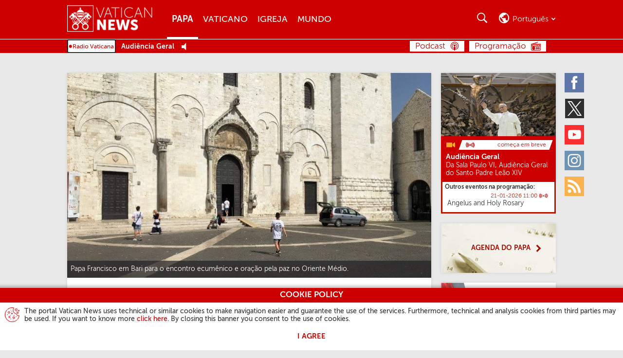

--- FILE ---
content_type: text/html
request_url: http://www.vaticannews.cn/pt/papa/news/2018-07/papa-francisco-bari-paz.html
body_size: 13208
content:
<!DOCTYPE HTML>


<html class="no-js "  lang="pt" >




    
        
        
        <head>
    <meta charset="utf-8">
    <meta name="keywords"  content="Papa Francisco, oração, Oriente Médio, Angelus, encontro, ecumenismo"/>
<link rel="canonical" href="https://www.vaticannews.va/pt/papa/news/2018-07/papa-francisco-bari-paz.html"/>
<meta name="description"  content="Uma iniciativa em favor da paz no Oriente Médio que envolverá lideranças cristã de diversas Confissões. Trata-se do dia de oração que se realizará na ..."/>
<title>Papa em Bari: orações pela paz no Oriente Médio - Vatican News</title>
<meta property="og:type" content="article"/>
<meta property="og:title" content="Papa em Bari: orações pela paz no Oriente Médio - Vatican News"/>
<meta property="og:description" content="Uma iniciativa em favor da paz no Oriente Médio que envolverá lideranças cristã de diversas Confissões. Trata-se do dia de oração que se realizará na ..."/>
<meta property="og:url" content="http://www.vaticannews.cn/pt/papa/news/2018-07/papa-francisco-bari-paz.html"/>
<meta property="og:image" content="http://media.vaticannews.cn/media/content/dam-archive/vaticannews/images-multimedia/2018-07-07-francesco-a-bari/Entrata%20Basilica%20di%20San%20Nicola.JPG/_jcr_content/renditions/cq5dam.thumbnail.cropped.1500.844.jpeg"/>
<meta name="twitter:image" content="http://media.vaticannews.cn/media/content/dam-archive/vaticannews/images-multimedia/2018-07-07-francesco-a-bari/Entrata%20Basilica%20di%20San%20Nicola.JPG/_jcr_content/renditions/cq5dam.thumbnail.cropped.1500.844.jpeg"/>
<meta name="twitter:url" content="http://www.vaticannews.cn/pt/papa/news/2018-07/papa-francisco-bari-paz.html"/>
<meta name="twitter:title" content="Papa em Bari: orações pela paz no Oriente Médio - Vatican News"/>
<meta name="twitter:card" content="summary_large_image"/>
<meta name="twitter:description" content="Uma iniciativa em favor da paz no Oriente Médio que envolverá lideranças cristã de diversas Confissões. Trata-se do dia de oração que se realizará na ..."/>
<meta name="news_keywords"  content="Papa Francisco, oração, Oriente Médio, Angelus, encontro, ecumenismo"/>
<meta name="google"  content="notranslate"/>
<link rel="alternate" type="application/rss+xml" href="https://www.vaticannews.va/pt.rss.xml"/>
<meta http-equiv="X-UA-Compatible" content="IE=edge"><script>
        dataLayer = [];
    </script>

    <script>
                dataLayer.push({'gtmid': 'G-Y58KKS0J38'});
            </script>
        


<script><!-- Google Tag Manager -->
(function(w,d,s,l,i){w[l]=w[l]||[];w[l].push({'gtm.start':
new Date().getTime(),event:'gtm.js'});var f=d.getElementsByTagName(s)[0],
j=d.createElement(s),dl=l!='dataLayer'?'&l='+l:'';j.async=true;j.src=
'https://www.googletagmanager.com/gtm.js?id='+i+dl;f.parentNode.insertBefore(j,f);
})(window,document,'script','dataLayer','GTM-5994DNV');
<!-- End Google Tag Manager --></script>

<link rel="stylesheet" href="/etc/designs/vatican-news/release/library/main.v12.5.9.min.css" type="text/css">
<script src="/etc/designs/vatican-news/release/library/superhead.v12.5.9.min.js"></script><script src="/etc/designs/vatican-news/release/library/head.v12.5.9.min.js" defer onload="SlingUtils.setDispatcher(true);Search.protypeFunctions();VNTemplateUtils.main(&#39;pt&#39;,&#39;pt&#39;,&#39;papa&#39;,&#39;Boletim do dia&#39;);Search.init(&#39;{&#34;notValidCharacters&#34;=&#34;Desculpe, você digitou caracteres inválidos&#34;, &#34;story&#34;=&#34;A história&#34;, &#34;updatedOn&#34;=&#34;Atualizado em&#34;, &#34;note&#34;=&#34;Em Destaque&#34;, &#34;insideVatican&#34;=&#34;Dentro do Vaticano&#34;, &#34;page&#34;=&#34;Página&#34;, &#34;previous&#34;=&#34;Anterior&#34;, &#34;#SistersProject-vnacNoLabel&#34;=&#34;#SistersProject&#34;, &#34;searchResultHeader&#34;=&#34;A pesquisa por &lt;strong>{0}&lt;/strong> produziu &lt;strong>{1} resultados&lt;/strong>&#34;, &#34;fake-news&#34;=&#34;Fake News&#34;, &#34;versoIlSinodo&#34;=&#34;Rumo ao Sínodo&#34;, &#34;emptySearchResult&#34;=&#34;Sinto muito, a pesquisa de &lt;strong>{0}&lt;/strong> não produziu nenhum resultado&#34;, &#34;close&#34;=&#34;Fechar&#34;, &#34;istantaneePerIlCreato&#34;=&#34;Imagens da Criação&#34;, &#34;arteCheConsola&#34;=&#34;Arte que consola&#34;, &#34;prevPrayer&#34;=&#34;Oração anterior&#34;, &#34;noTransmission&#34;=&#34;Nenhuma transmissão no momento.&#34;, &#34;storie-di-speranza&#34;=&#34;Histórias de Esperança&#34;, &#34;back&#34;=&#34;Back&#34;, &#34;next&#34;=&#34;Sucessivo&#34;, &#34;filterFor&#34;=&#34;vn:filterFor&#34;, &#34;filterTheResults&#34;=&#34;Filtra os resultados&#34;, &#34;editorial&#34;=&#34;Editorial&#34;, &#34;forward&#34;=&#34;Avante&#34;, &#34;nextPrayer&#34;=&#34;Oração sucessiva&#34;}&#39;,&#39;facebook,twitter,whatsapp&#39;);VNCookie.showCookieDisclaimer()"></script><link rel="preload" href="/etc/designs/vatican-news/release/library/main/fonts/museosans_cyrl/35EC3A_0_0.woff" as="font" type="font/woff" crossorigin>
<link rel="preload" href="/etc/designs/vatican-news/release/library/main/fonts/museosans_cyrl/35EC3A_1_0.woff" as="font" type="font/woff" crossorigin>
<link rel="preload" href="/etc/designs/vatican-news/release/library/main/fonts/museosans_cyrl/35EC3A_2_0.woff" as="font" type="font/woff" crossorigin>
<link rel="preload" href="/etc/designs/vatican-news/release/library/main/fonts/museosans_cyrl/35EC3A_3_0.woff" as="font" type="font/woff" crossorigin>
<link rel="preload" href="/etc/designs/vatican-news/release/library/main/fonts/museosans_cyrl/35EC3A_4_0.woff" as="font" type="font/woff" crossorigin>
<link rel="preload" href="/etc/designs/vatican-news/release/library/main/fonts/museosans_cyrl/35EC3A_5_0.woff" as="font" type="font/woff" crossorigin>
<script src="/etc/designs/vatican-news/release/library/main.v12.5.9.min.js" defer onload="App.main()"></script><!-- apple touch icon -->
<link rel="apple-touch-icon" sizes="57x57" href="/etc/designs/vatican-news/release/library/main/images/favicons/apple-icon-57x57.png">
<link rel="apple-touch-icon" sizes="60x60" href="/etc/designs/vatican-news/release/library/main/images/favicons/apple-icon-60x60.png">
<link rel="apple-touch-icon" sizes="72x72" href="/etc/designs/vatican-news/release/library/main/images/favicons/apple-icon-72x72.png">
<link rel="apple-touch-icon" sizes="76x76" href="/etc/designs/vatican-news/release/library/main/images/favicons/apple-icon-76x76.png">
<link rel="apple-touch-icon" sizes="114x114" href="/etc/designs/vatican-news/release/library/main/images/favicons/apple-icon-114x114.png">
<link rel="apple-touch-icon" sizes="120x120" href="/etc/designs/vatican-news/release/library/main/images/favicons/apple-icon-120x120.png">
<link rel="apple-touch-icon" sizes="144x144" href="/etc/designs/vatican-news/release/library/main/images/favicons/apple-icon-144x144.png">
<link rel="apple-touch-icon" sizes="152x152" href="/etc/designs/vatican-news/release/library/main/images/favicons/apple-icon-152x152.png">
<link rel="apple-touch-icon" sizes="180x180" href="/etc/designs/vatican-news/release/library/main/images/favicons/apple-icon-180x180.png">

<!-- android icon -->
<link rel="icon" type="image/png" sizes="192x192" href="/etc/designs/vatican-news/release/library/main/images/favicons/android-icon-192x192.png">

<!-- favicon -->
<link rel="icon" type="image/png" sizes="32x32" href="/etc/designs/vatican-news/release/library/main/images/favicons/favicon-32x32.png">
<link rel="icon" type="image/png" sizes="96x96" href="/etc/designs/vatican-news/release/library/main/images/favicons/favicon-96x96.png">
<link rel="icon" type="image/png" sizes="16x16" href="/etc/designs/vatican-news/release/library/main/images/favicons/favicon-16x16.png">

<!-- ms icon -->
<meta name="msapplication-TileColor" content="#ffffff">
<meta name="msapplication-TileImage" content="/etc/designs/vatican-news/release/library/main/images/favicons/ms-icon-144x144.png">
<meta name="theme-color" content="#ffffff">
<meta name="viewport" content="user-scalable=no, width=device-width, initial-scale=1, maximum-scale=1, shrink-to-fit=no">

<meta property="article:published_time" content="2018-07-01T18:22:54.612+02:00" />
<meta property="lectios:image" content="http://media.vaticannews.cn/media/content/dam-archive/vaticannews/images-multimedia/2018-07-07-francesco-a-bari/Entrata%20Basilica%20di%20San%20Nicola.JPG/_jcr_content/renditions/cq5dam.thumbnail.cropped.250.141.jpeg"/>
</head>
        <body class="vatican-news detail">
    <header class="header-main header-main--fixed" id="header-main" data-label-close="Fechar">
    <div class="header-main__container">


        <a class="header-main__logo" href="/pt.html" title="Vatican News" aria-label="Vatican News">
                    <picture>
                        <img src="/etc/designs/vatican-news/release/library/main/images/vatican-news-header-white.png" srcset="/etc/designs/vatican-news/release/library/main/images/vatican-news-header-white_retina.png 2x" alt="Vatican News" title="Vatican News">
                    </picture>
                </a>
            <nav class="header-main__nav">
        <h2>Menu</h2>
        <div class="navBtn">
            <div><span></span><span></span><span></span><span></span></div><span class="label">Menu</span>
        </div>
        <div class="header-main__nav-container">
            <ul class="mainMenu">
            <li>
                            <a href="/pt/papa.html" title="Papa" aria-label="Papa">Papa</a>
                        </li>
                    <li>
                            <a href="/pt/vaticano.html" title="Vaticano" aria-label="Vaticano">Vaticano</a>
                        </li>
                    <li>
                            <a href="/pt/igreja.html" title="Igreja" aria-label="Igreja">Igreja</a>
                        </li>
                    <li>
                            <a href="/pt/mundo.html" title="Mundo" aria-label="Mundo">Mundo</a>
                        </li>
                    </ul>
    <!-- language bar for Mobile -->
            <div class="languageBar__container languageBar__container--mobile" aria-hidden="true" id="mobile-selector">
                <div class="languageBar__heading languageBar__heading--mobile">Selecione sua língua</div>
                <div class="languageBar__collapse">
                    <div class="languageBar__content">
                        <div class="languageInput">
                            <input class="search" id="languageFormMobile" type="search" placeholder="Digite seu idioma">
                        </div>
                        <button class="languageButton" type="submit" disabled="" title="Busca" aria-label="Busca">Busca</button>
                    </div>
                    <ul class="languageBar__list list">
    <li class='languageBar__item '>
                <a class="lang" data-lang="en" href="/en.html" data-label="english" title="english" aria-label="english">English</a>
                    </li>

            <li class='languageBar__item '>
                <a class="lang" data-lang="it" href="/it.html" data-label="italiano" title="italiano" aria-label="italiano">Italiano</a>
                    <div class="lang-transl">
                        (Italian)
                    </div>
                </li>

            <li class='languageBar__item '>
                <a class="lang" data-lang="fr" href="/fr.html" data-label="français" title="français" aria-label="français">Français</a>
                    <div class="lang-transl">
                        (French)
                    </div>
                </li>

            <li class='languageBar__item '>
                <a class="lang" data-lang="de" href="/de.html" data-label="deutsch" title="deutsch" aria-label="deutsch">Deutsch</a>
                    <div class="lang-transl">
                        (German)
                    </div>
                </li>

            <li class='languageBar__item '>
                <a class="lang" data-lang="es" href="/es.html" data-label="español" title="español" aria-label="español">Español</a>
                    <div class="lang-transl">
                        (Spanish)
                    </div>
                </li>

            <li class='languageBar__item selected'>
                <span class="lang" data-lang="pt" data-label="português" title="português" aria-label="português">Português</span>
                    <div class="lang-transl">
                        (Portuguese)
                    </div>
                </li>

            <li class='languageBar__item '>
                <a class="lang" data-lang="pl" href="/pl.html" data-label="polski" title="polski" aria-label="polski">Polski</a>
                    <div class="lang-transl">
                        (Polish)
                    </div>
                </li>

            <li class='languageBar__item '>
                <a class="lang" data-lang="ar" href="/ar.html" data-label="العربية" title="العربية" aria-label="العربية">العربية</a>
                    <div class="lang-transl">
                        (Arabic)
                    </div>
                </li>

            <li class='languageBar__item '>
                <a class="lang" data-lang="hy" href="/hy.html" data-label="Հայերէն" title="Հայերէն" aria-label="Հայերէն">Հայերէն</a>
                    <div class="lang-transl">
                        (Armenian)
                    </div>
                </li>

            <li class='languageBar__item '>
                <a class="lang" data-lang="az" href="/az.html" data-label="azərbaycan" title="azərbaycan" aria-label="azərbaycan">Azərbaycan</a>
                    <div class="lang-transl">
                        (Azerbaijani)
                    </div>
                </li>

            <li class='languageBar__item '>
                <a class="lang" data-lang="be" href="/be.html" data-label="Беларуская" title="Беларуская" aria-label="Беларуская">Беларуская</a>
                    <div class="lang-transl">
                        (Belarusian)
                    </div>
                </li>

            <li class='languageBar__item '>
                <a class="lang" data-lang="bg" href="/bg.html" data-label="български" title="български" aria-label="български">Български</a>
                    <div class="lang-transl">
                        (Bulgarian)
                    </div>
                </li>

            <li class='languageBar__item '>
                <a class="lang" data-lang="cs" href="/cs.html" data-label="čeština" title="čeština" aria-label="čeština">Čeština</a>
                    <div class="lang-transl">
                        (Czech)
                    </div>
                </li>

            <li class='languageBar__item '>
                <a class="lang" data-lang="eo" href="/eo.html" data-label="esperanto" title="esperanto" aria-label="esperanto">Esperanto</a>
                    </li>

            <li class='languageBar__item '>
                <a class="lang" data-lang="iw" href="/he.html" data-label="עברית" title="עברית" aria-label="עברית">עברית</a>
                    <div class="lang-transl">
                        (Hebrew)
                    </div>
                </li>

            <li class='languageBar__item '>
                <a class="lang" data-lang="hr" href="/hr.html" data-label="hrvatski" title="hrvatski" aria-label="hrvatski">Hrvatski</a>
                    <div class="lang-transl">
                        (Croatian)
                    </div>
                </li>

            <li class='languageBar__item '>
                <a class="lang" data-lang="hu" href="/hu.html" data-label="magyar" title="magyar" aria-label="magyar">Magyar</a>
                    <div class="lang-transl">
                        (Hungarian)
                    </div>
                </li>

            <li class='languageBar__item '>
                <a class="lang" data-lang="ln" href="/ln.html" data-label="lingála" title="lingála" aria-label="lingála">Lingála</a>
                    <div class="lang-transl">
                        (Lingala)
                    </div>
                </li>

            <li class='languageBar__item '>
                <a class="lang" data-lang="lt" href="/lt.html" data-label="lietuvių" title="lietuvių" aria-label="lietuvių">Lietuvių</a>
                    <div class="lang-transl">
                        (Lithuanian)
                    </div>
                </li>

            <li class='languageBar__item '>
                <a class="lang" data-lang="lv" href="/lv.html" data-label="latviešu" title="latviešu" aria-label="latviešu">Latviešu</a>
                    <div class="lang-transl">
                        (Latvian)
                    </div>
                </li>

            <li class='languageBar__item '>
                <a class="lang" data-lang="mk" href="/mk.html" data-label="македонски" title="македонски" aria-label="македонски">Македонски</a>
                    <div class="lang-transl">
                        (Macedonian)
                    </div>
                </li>

            <li class='languageBar__item '>
                <a class="lang" data-lang="mn" href="/mn.html" data-label="Монгол" title="Монгол" aria-label="Монгол">Монгол</a>
                    <div class="lang-transl">
                        (Mongolian)
                    </div>
                </li>

            <li class='languageBar__item '>
                <a class="lang" data-lang="ro" href="/ro.html" data-label="română" title="română" aria-label="română">Română</a>
                    <div class="lang-transl">
                        (Romanian)
                    </div>
                </li>

            <li class='languageBar__item '>
                <a class="lang" data-lang="sq" href="/sq.html" data-label="shqip" title="shqip" aria-label="shqip">Shqip</a>
                    <div class="lang-transl">
                        (Albanian)
                    </div>
                </li>

            <li class='languageBar__item '>
                <a class="lang" data-lang="sk" href="/sk.html" data-label="slovenčina" title="slovenčina" aria-label="slovenčina">Slovenčina</a>
                    <div class="lang-transl">
                        (Slovak)
                    </div>
                </li>

            <li class='languageBar__item '>
                <a class="lang" data-lang="sl" href="/sl.html" data-label="slovenščina" title="slovenščina" aria-label="slovenščina">Slovenščina</a>
                    <div class="lang-transl">
                        (Slovenian)
                    </div>
                </li>

            <li class='languageBar__item '>
                <a class="lang" data-lang="sv" href="/sv.html" data-label="svenska" title="svenska" aria-label="svenska">Svenska</a>
                    <div class="lang-transl">
                        (Swedish)
                    </div>
                </li>

            <li class='languageBar__item '>
                <a class="lang" data-lang="ru" href="/ru.html" data-label="русский" title="русский" aria-label="русский">Русский</a>
                    <div class="lang-transl">
                        (Russian)
                    </div>
                </li>

            <li class='languageBar__item '>
                <a class="lang" data-lang="uk" href="/uk.html" data-label="українська" title="українська" aria-label="українська">Українська</a>
                    <div class="lang-transl">
                        (Ukrainian)
                    </div>
                </li>

            <li class='languageBar__item '>
                <a class="lang" data-lang="hi" href="/hi.html" data-label="हिन्दी" title="हिन्दी" aria-label="हिन्दी">हिन्दी</a>
                    <div class="lang-transl">
                        (Hindi)
                    </div>
                </li>

            <li class='languageBar__item '>
                <a class="lang" data-lang="ml" href="/ml.html" data-label="മലയാളം" title="മലയാളം" aria-label="മലയാളം">മലയാളം</a>
                    <div class="lang-transl">
                        (Malayalam)
                    </div>
                </li>

            <li class='languageBar__item '>
                <a class="lang" data-lang="ta" href="/ta.html" data-label="தமிழ்" title="தமிழ்" aria-label="தமிழ்">தமிழ்</a>
                    <div class="lang-transl">
                        (Tamil)
                    </div>
                </li>

            <li class='languageBar__item '>
                <a class="lang" data-lang="kn" href="/kn.html" data-label="ಕನ್ನಡ" title="ಕನ್ನಡ" aria-label="ಕನ್ನಡ">ಕನ್ನಡ</a>
                    <div class="lang-transl">
                        (Kannada)
                    </div>
                </li>

            <li class='languageBar__item '>
                <a class="lang" data-lang="vi" href="/vi.html" data-label="tiếng việt" title="tiếng việt" aria-label="tiếng việt">Tiếng việt</a>
                    <div class="lang-transl">
                        (Vietnamese)
                    </div>
                </li>

            <li class='languageBar__item '>
                <a class="lang" data-lang="ja" href="/ja.html" data-label="日本語" title="日本語" aria-label="日本語">日本語</a>
                    <div class="lang-transl">
                        (Japanese)
                    </div>
                </li>

            <li class='languageBar__item '>
                <a class="lang" data-lang="ko" href="/ko.html" data-label="한국어" title="한국어" aria-label="한국어">한국어</a>
                    <div class="lang-transl">
                        (Korean)
                    </div>
                </li>

            <li class='languageBar__item '>
                <a class="lang" data-lang="zh_tw" href="/zht.html" data-label="繁體中文" title="繁體中文" aria-label="繁體中文">繁體中文</a>
                    <div class="lang-transl">
                        (Traditional Chinese)
                    </div>
                </li>

            <li class='languageBar__item '>
                <a class="lang" data-lang="zh_cn" href="/zh.html" data-label="简体中文" title="简体中文" aria-label="简体中文">简体中文</a>
                    <div class="lang-transl">
                        (Simplified Chinese)
                    </div>
                </li>

            </ul>

<div class="afSectionMenu">
        <a href="/africa.html" title="Africa" aria-label="Africa"></a>
    </div>
    <div class="subAfSectionMenu"><hr></div>
    <ul class="languageBar__list list list-af">
        <li class='languageBar__item'>
                    <a class="lang" data-lang="en" href="/en/africa.html" data-label="English Africa" title="English Africa" aria-label="English Africa">English Africa</a>
                        </li>
            <li class='languageBar__item'>
                    <a class="lang" data-lang="fr" href="/fr/afrique.html" data-label="Français Afrique" title="Français Afrique" aria-label="Français Afrique">Français Afrique</a>
                        </li>
            <li class='languageBar__item'>
                    <a class="lang" data-lang="pt" href="/pt/africa.html" data-label="Português África" title="Português África" aria-label="Português África">Português África</a>
                        </li>
            <li class='languageBar__item'>
                    <a class="lang" data-lang="sw" href="/sw.html" data-label="Kiswahili" title="Kiswahili" aria-label="Kiswahili">Kiswahili</a>
                        <div class="lang-transl">
                            (Swahili)
                        </div>
                    </li>
            <li class='languageBar__item'>
                    <a class="lang" data-lang="am_et" href="/am.html" data-label="አማርኛ" title="አማርኛ" aria-label="አማርኛ">አማርኛ</a>
                        <div class="lang-transl">
                            (Amharic)
                        </div>
                    </li>
            <li class='languageBar__item'>
                    <a class="lang" data-lang="ti_er" href="/ti.html" data-label="ትግርኛ" title="ትግርኛ" aria-label="ትግርኛ">ትግርኛ</a>
                        <div class="lang-transl">
                            (Tigrinya)
                        </div>
                    </li>
            <li class='languageBar__item'>
                    <a class="lang" data-lang="so" href="/so.html" data-label="soomaali" title="soomaali" aria-label="soomaali">Soomaali</a>
                        <div class="lang-transl">
                            (Somali)
                        </div>
                    </li>
            </ul>
</div>
            </div>

            <ul class="socialMenu">
    <li class="facebook">
            <a href="https://www.facebook.com/vaticannews.pt/?brand_redir=DISABLE" target="_blank" title="Facebook" aria-label="Facebook">
                <span>Facebook</span>
            </a>
        </li>
    <li class="twitter">
            <a href="https://x.com/vaticannews_pt" target="_blank" title="Twitter" aria-label="Twitter">
                <span>Twitter</span>
            </a>
        </li>
    <li class="youtube">
            <a href="https://www.youtube.com/c/VaticanNewsPT" target="_blank" title="Youtube" aria-label="Youtube">
                <span>Youtube</span>
            </a>
        </li>
    <li class="instagram">
            <a href="https://www.instagram.com/vaticannewspt/" target="_blank" title="Instagram" aria-label="Instagram">
                <span>Instagram</span>
            </a>
        </li>
    <li class="rss">
            <a rel="alternate" type="application/rss+xml" href="http://www.vaticannews.cn/pt.rss.xml" target="_blank" title="Rss" aria-label="Rss">
                <span>Rss</span>
            </a>
        </li>
    </ul></div>
    </nav>
    <div class="header-main__utility">

        <!-- section for seach -->
        <section class="searchBar">
            <h2>Busca</h2>
            <div class="navBtn">
                <div></div><span class="label">Busca</span>
            </div>

            <div class="searchBar__container" aria-hidden="true">
                <div class="searchInput">
                    <input type="search" placeholder="Busca.." minlength="2" maxlength="200">
                </div>
                <div class="searchFilter">
                    <div class="dateSelector">
                        <input id="searchFrom" type="text" data-calendar="{&quot;range&quot;: true, &quot;rangeTo&quot;: &quot;#searchTo&quot;, &quot;textDateFormat&quot;: &quot;DD/MM/YYYY&quot;}">
                        <input id="searchTo" type="text" data-calendar="{&quot;range&quot;: true, &quot;rangeFrom&quot;: &quot;#searchFrom&quot;, &quot;textDateFormat&quot;: &quot;DD/MM/YYYY&quot;}">De<span id="searchFrom-text">[Data]</span>no<span id="searchTo-text">[Data]</span>
                    </div>
                    <div>Busca<label class="formSelectContainer">
                            <select id="searchIn">
                                <option value="all">Todas as palavras</option>
                                <option value="exact">Frase exata</option>
                                <option value="one">Pelo menos uma</option>
                            </select>
                        </label>
                    </div>
                    <div>Classifica por<label class="formSelectContainer">
                            <select id="sortBy">
                                <option value="latest">Mais recente</option>
                                <option value="older">Mais antigo</option>
                            </select>
                        </label>
                    </div>
                    <div>Procure em<label class="formSelectContainer">
                            <select id="searchInWhere">
                                <option value="all" selected>All</option>
                                <option value="podcast">Podcast</option>
                                </select>
                        </label>
                    </div>
                    <div class="lastItem">
                        <button type="submit" disabled="" title="Busca" aria-label="Busca">
                            Busca</button>
                    </div>
                </div>
            </div>
        </section>

        <!-- language bar for Desktop -->
        <section class="languageBar languageBar--desktop">
            <h2>Busca</h2>
            <div class="navBtn">
                <div></div><span class="current-language">pt</span><span class="current-language current-language-extended">português</span>
            </div>
            <div class="languageBar__container" aria-hidden="true" id="language-selector">
                <div class="languageBar__heading">Selecione sua língua</div>
                <div class="languageBar__content">
                    <div class="languageInput">
                        <input class="search" id="languageForm" type="search" placeholder="Digite ou selecione seu idioma">
                    </div>
                    <button class="languageButton" type="submit" disabled="" title="Busca" aria-label="Busca">Busca</button>
                </div>

                <ul class="languageBar__list list">
    <li class='languageBar__item '>
                <a class="lang" data-lang="en" href="/en.html" data-label="english" title="english" aria-label="english">English</a>
                    </li>

            <li class='languageBar__item '>
                <a class="lang" data-lang="it" href="/it.html" data-label="italiano" title="italiano" aria-label="italiano">Italiano</a>
                    <div class="lang-transl">
                        (Italian)
                    </div>
                </li>

            <li class='languageBar__item '>
                <a class="lang" data-lang="fr" href="/fr.html" data-label="français" title="français" aria-label="français">Français</a>
                    <div class="lang-transl">
                        (French)
                    </div>
                </li>

            <li class='languageBar__item '>
                <a class="lang" data-lang="de" href="/de.html" data-label="deutsch" title="deutsch" aria-label="deutsch">Deutsch</a>
                    <div class="lang-transl">
                        (German)
                    </div>
                </li>

            <li class='languageBar__item '>
                <a class="lang" data-lang="es" href="/es.html" data-label="español" title="español" aria-label="español">Español</a>
                    <div class="lang-transl">
                        (Spanish)
                    </div>
                </li>

            <li class='languageBar__item selected'>
                <span class="lang" data-lang="pt" data-label="português" title="português" aria-label="português">Português</span>
                    <div class="lang-transl">
                        (Portuguese)
                    </div>
                </li>

            <li class='languageBar__item '>
                <a class="lang" data-lang="pl" href="/pl.html" data-label="polski" title="polski" aria-label="polski">Polski</a>
                    <div class="lang-transl">
                        (Polish)
                    </div>
                </li>

            <li class='languageBar__item '>
                <a class="lang" data-lang="ar" href="/ar.html" data-label="العربية" title="العربية" aria-label="العربية">العربية</a>
                    <div class="lang-transl">
                        (Arabic)
                    </div>
                </li>

            <li class='languageBar__item '>
                <a class="lang" data-lang="hy" href="/hy.html" data-label="Հայերէն" title="Հայերէն" aria-label="Հայերէն">Հայերէն</a>
                    <div class="lang-transl">
                        (Armenian)
                    </div>
                </li>

            <li class='languageBar__item '>
                <a class="lang" data-lang="az" href="/az.html" data-label="azərbaycan" title="azərbaycan" aria-label="azərbaycan">Azərbaycan</a>
                    <div class="lang-transl">
                        (Azerbaijani)
                    </div>
                </li>

            <li class='languageBar__item '>
                <a class="lang" data-lang="be" href="/be.html" data-label="Беларуская" title="Беларуская" aria-label="Беларуская">Беларуская</a>
                    <div class="lang-transl">
                        (Belarusian)
                    </div>
                </li>

            <li class='languageBar__item '>
                <a class="lang" data-lang="bg" href="/bg.html" data-label="български" title="български" aria-label="български">Български</a>
                    <div class="lang-transl">
                        (Bulgarian)
                    </div>
                </li>

            <li class='languageBar__item '>
                <a class="lang" data-lang="cs" href="/cs.html" data-label="čeština" title="čeština" aria-label="čeština">Čeština</a>
                    <div class="lang-transl">
                        (Czech)
                    </div>
                </li>

            <li class='languageBar__item '>
                <a class="lang" data-lang="eo" href="/eo.html" data-label="esperanto" title="esperanto" aria-label="esperanto">Esperanto</a>
                    </li>

            <li class='languageBar__item '>
                <a class="lang" data-lang="iw" href="/he.html" data-label="עברית" title="עברית" aria-label="עברית">עברית</a>
                    <div class="lang-transl">
                        (Hebrew)
                    </div>
                </li>

            <li class='languageBar__item '>
                <a class="lang" data-lang="hr" href="/hr.html" data-label="hrvatski" title="hrvatski" aria-label="hrvatski">Hrvatski</a>
                    <div class="lang-transl">
                        (Croatian)
                    </div>
                </li>

            <li class='languageBar__item '>
                <a class="lang" data-lang="hu" href="/hu.html" data-label="magyar" title="magyar" aria-label="magyar">Magyar</a>
                    <div class="lang-transl">
                        (Hungarian)
                    </div>
                </li>

            <li class='languageBar__item '>
                <a class="lang" data-lang="ln" href="/ln.html" data-label="lingála" title="lingála" aria-label="lingála">Lingála</a>
                    <div class="lang-transl">
                        (Lingala)
                    </div>
                </li>

            <li class='languageBar__item '>
                <a class="lang" data-lang="lt" href="/lt.html" data-label="lietuvių" title="lietuvių" aria-label="lietuvių">Lietuvių</a>
                    <div class="lang-transl">
                        (Lithuanian)
                    </div>
                </li>

            <li class='languageBar__item '>
                <a class="lang" data-lang="lv" href="/lv.html" data-label="latviešu" title="latviešu" aria-label="latviešu">Latviešu</a>
                    <div class="lang-transl">
                        (Latvian)
                    </div>
                </li>

            <li class='languageBar__item '>
                <a class="lang" data-lang="mk" href="/mk.html" data-label="македонски" title="македонски" aria-label="македонски">Македонски</a>
                    <div class="lang-transl">
                        (Macedonian)
                    </div>
                </li>

            <li class='languageBar__item '>
                <a class="lang" data-lang="mn" href="/mn.html" data-label="Монгол" title="Монгол" aria-label="Монгол">Монгол</a>
                    <div class="lang-transl">
                        (Mongolian)
                    </div>
                </li>

            <li class='languageBar__item '>
                <a class="lang" data-lang="ro" href="/ro.html" data-label="română" title="română" aria-label="română">Română</a>
                    <div class="lang-transl">
                        (Romanian)
                    </div>
                </li>

            <li class='languageBar__item '>
                <a class="lang" data-lang="sq" href="/sq.html" data-label="shqip" title="shqip" aria-label="shqip">Shqip</a>
                    <div class="lang-transl">
                        (Albanian)
                    </div>
                </li>

            <li class='languageBar__item '>
                <a class="lang" data-lang="sk" href="/sk.html" data-label="slovenčina" title="slovenčina" aria-label="slovenčina">Slovenčina</a>
                    <div class="lang-transl">
                        (Slovak)
                    </div>
                </li>

            <li class='languageBar__item '>
                <a class="lang" data-lang="sl" href="/sl.html" data-label="slovenščina" title="slovenščina" aria-label="slovenščina">Slovenščina</a>
                    <div class="lang-transl">
                        (Slovenian)
                    </div>
                </li>

            <li class='languageBar__item '>
                <a class="lang" data-lang="sv" href="/sv.html" data-label="svenska" title="svenska" aria-label="svenska">Svenska</a>
                    <div class="lang-transl">
                        (Swedish)
                    </div>
                </li>

            <li class='languageBar__item '>
                <a class="lang" data-lang="ru" href="/ru.html" data-label="русский" title="русский" aria-label="русский">Русский</a>
                    <div class="lang-transl">
                        (Russian)
                    </div>
                </li>

            <li class='languageBar__item '>
                <a class="lang" data-lang="uk" href="/uk.html" data-label="українська" title="українська" aria-label="українська">Українська</a>
                    <div class="lang-transl">
                        (Ukrainian)
                    </div>
                </li>

            <li class='languageBar__item '>
                <a class="lang" data-lang="hi" href="/hi.html" data-label="हिन्दी" title="हिन्दी" aria-label="हिन्दी">हिन्दी</a>
                    <div class="lang-transl">
                        (Hindi)
                    </div>
                </li>

            <li class='languageBar__item '>
                <a class="lang" data-lang="ml" href="/ml.html" data-label="മലയാളം" title="മലയാളം" aria-label="മലയാളം">മലയാളം</a>
                    <div class="lang-transl">
                        (Malayalam)
                    </div>
                </li>

            <li class='languageBar__item '>
                <a class="lang" data-lang="ta" href="/ta.html" data-label="தமிழ்" title="தமிழ்" aria-label="தமிழ்">தமிழ்</a>
                    <div class="lang-transl">
                        (Tamil)
                    </div>
                </li>

            <li class='languageBar__item '>
                <a class="lang" data-lang="kn" href="/kn.html" data-label="ಕನ್ನಡ" title="ಕನ್ನಡ" aria-label="ಕನ್ನಡ">ಕನ್ನಡ</a>
                    <div class="lang-transl">
                        (Kannada)
                    </div>
                </li>

            <li class='languageBar__item '>
                <a class="lang" data-lang="vi" href="/vi.html" data-label="tiếng việt" title="tiếng việt" aria-label="tiếng việt">Tiếng việt</a>
                    <div class="lang-transl">
                        (Vietnamese)
                    </div>
                </li>

            <li class='languageBar__item '>
                <a class="lang" data-lang="ja" href="/ja.html" data-label="日本語" title="日本語" aria-label="日本語">日本語</a>
                    <div class="lang-transl">
                        (Japanese)
                    </div>
                </li>

            <li class='languageBar__item '>
                <a class="lang" data-lang="ko" href="/ko.html" data-label="한국어" title="한국어" aria-label="한국어">한국어</a>
                    <div class="lang-transl">
                        (Korean)
                    </div>
                </li>

            <li class='languageBar__item '>
                <a class="lang" data-lang="zh_tw" href="/zht.html" data-label="繁體中文" title="繁體中文" aria-label="繁體中文">繁體中文</a>
                    <div class="lang-transl">
                        (Traditional Chinese)
                    </div>
                </li>

            <li class='languageBar__item '>
                <a class="lang" data-lang="zh_cn" href="/zh.html" data-label="简体中文" title="简体中文" aria-label="简体中文">简体中文</a>
                    <div class="lang-transl">
                        (Simplified Chinese)
                    </div>
                </li>

            </ul>

<div class="afSectionMenu">
        <a href="/africa.html" title="Africa" aria-label="Africa"></a>
    </div>
    <div class="subAfSectionMenu"><hr></div>
    <ul class="languageBar__list list list-af">
        <li class='languageBar__item'>
                    <a class="lang" data-lang="en" href="/en/africa.html" data-label="English Africa" title="English Africa" aria-label="English Africa">English Africa</a>
                        </li>
            <li class='languageBar__item'>
                    <a class="lang" data-lang="fr" href="/fr/afrique.html" data-label="Français Afrique" title="Français Afrique" aria-label="Français Afrique">Français Afrique</a>
                        </li>
            <li class='languageBar__item'>
                    <a class="lang" data-lang="pt" href="/pt/africa.html" data-label="Português África" title="Português África" aria-label="Português África">Português África</a>
                        </li>
            <li class='languageBar__item'>
                    <a class="lang" data-lang="sw" href="/sw.html" data-label="Kiswahili" title="Kiswahili" aria-label="Kiswahili">Kiswahili</a>
                        <div class="lang-transl">
                            (Swahili)
                        </div>
                    </li>
            <li class='languageBar__item'>
                    <a class="lang" data-lang="am_et" href="/am.html" data-label="አማርኛ" title="አማርኛ" aria-label="አማርኛ">አማርኛ</a>
                        <div class="lang-transl">
                            (Amharic)
                        </div>
                    </li>
            <li class='languageBar__item'>
                    <a class="lang" data-lang="ti_er" href="/ti.html" data-label="ትግርኛ" title="ትግርኛ" aria-label="ትግርኛ">ትግርኛ</a>
                        <div class="lang-transl">
                            (Tigrinya)
                        </div>
                    </li>
            <li class='languageBar__item'>
                    <a class="lang" data-lang="so" href="/so.html" data-label="soomaali" title="soomaali" aria-label="soomaali">Soomaali</a>
                        <div class="lang-transl">
                            (Somali)
                        </div>
                    </li>
            </ul>
</div>
        </section>

    </div>
    <div hidden class="vncookie-container layout_bottom" data-version="1_0_0" id="cookiePolicyPopupHTML">
        <div class="vncookie-head">Cookie Policy</div>
        <div class="vncookie-body">
            <i class="vncookie-icon"></i>
            The portal Vatican News uses technical or similar cookies to make navigation easier and guarantee the use of the services. Furthermore, technical and analysis cookies from third parties may be used. If you want to know more <a id='clickHere' href='/pt/cookie-policy.html'>click here</a>. By closing this banner you consent to the use of cookies.</div>
        <div class="vncookie-buttons">
            <span class="vncookie-button vncookie-button_1" id="cookieAccept">I AGREE</span>
            </div>
    </div>

</div>
</header>

<div class="RCS radio__row hidden transition live">

            <div class="radio__row--content">
                    <div class="radio__row--title">
                        <span class="rv long-rv live" goto-onair="/content/vaticannews/pt/epg.html#onair"></span>
                        <span class="rv short-rv"></span>

                        <span class="time_start"></span>
                            <div class="program programDiv"><div class="programtitle">Audiência Geral</div></div>
                            <button class="radio__feed mute" id="radio-url" title="Play Pause Web Radio" aria-label="Play Pause Web Radio"></button>

                        <div id="bars" class="hidden">
                            <div class="bar"></div>
                            <div class="bar"></div>
                            <div class="bar"></div>
                            <div class="bar"></div>
                            <div class="bar"></div>
                        </div>


                        <a class="schedulesLink radio-row-link-icon" href="/pt/epg.html#schedules">Programação</a>
                                <a class="podcastLink radio-row-link-icon" href="/pt/podcast.html">Podcast</a>
                                </div>
                    <audio id="radio-audioPlayer" preload="metadata">
                        <source id="radio-audioPlayer-source">
                    </audio>
                        </div>
            </div>
            <script>
                document.addEventListener("DOMContentLoaded", function() {
                    RCSRadioRow.init(true,'pt')
                });
            </script>
        <div class="container" id="main-container">
    <main class="content">
        <div class="content__inner content__inner--hasSidebar">

    <article class="article ">
        <figure class="article__image">
            <picture>
                <source media="(min-width: 1024px)" srcset="[data-uri]" data-original-set="http://media.vaticannews.cn/media/content/dam-archive/vaticannews/images-multimedia/2018-07-07-francesco-a-bari/Entrata%20Basilica%20di%20San%20Nicola.JPG/_jcr_content/renditions/cq5dam.thumbnail.cropped.1500.844.jpeg 2x, http://media.vaticannews.cn/media/content/dam-archive/vaticannews/images-multimedia/2018-07-07-francesco-a-bari/Entrata%20Basilica%20di%20San%20Nicola.JPG/_jcr_content/renditions/cq5dam.thumbnail.cropped.750.422.jpeg 1x">
                <source media="(min-width: 768px)" srcset="[data-uri]" data-original-set="http://media.vaticannews.cn/media/content/dam-archive/vaticannews/images-multimedia/2018-07-07-francesco-a-bari/Entrata%20Basilica%20di%20San%20Nicola.JPG/_jcr_content/renditions/cq5dam.thumbnail.cropped.1000.563.jpeg 2x, http://media.vaticannews.cn/media/content/dam-archive/vaticannews/images-multimedia/2018-07-07-francesco-a-bari/Entrata%20Basilica%20di%20San%20Nicola.JPG/_jcr_content/renditions/cq5dam.thumbnail.cropped.500.281.jpeg 1x">
                <source srcset="[data-uri]" data-original-set="http://media.vaticannews.cn/media/content/dam-archive/vaticannews/images-multimedia/2018-07-07-francesco-a-bari/Entrata%20Basilica%20di%20San%20Nicola.JPG/_jcr_content/renditions/cq5dam.thumbnail.cropped.500.281.jpeg">
                <img src="[data-uri]" data-original="http://media.vaticannews.cn/media/content/dam-archive/vaticannews/images-multimedia/2018-07-07-francesco-a-bari/Entrata%20Basilica%20di%20San%20Nicola.JPG/_jcr_content/renditions/cq5dam.thumbnail.cropped.750.422.jpeg" title=" Papa Francisco em Bari para o encontro ecumênico e oração pela paz no Oriente Médio." alt=" Papa Francisco em Bari para o encontro ecumênico e oração pela paz no Oriente Médio." class="cq-dd-image">
            </picture>
            <noscript>
                <img src="http://media.vaticannews.cn/media/content/dam-archive/vaticannews/images-multimedia/2018-07-07-francesco-a-bari/Entrata%20Basilica%20di%20San%20Nicola.JPG/_jcr_content/renditions/cq5dam.thumbnail.cropped.750.422.jpeg" title=" Papa Francisco em Bari para o encontro ecumênico e oração pela paz no Oriente Médio." alt=" Papa Francisco em Bari para o encontro ecumênico e oração pela paz no Oriente Médio.">
            </noscript>
            <span class="didascalia_img">Papa Francisco em Bari para o encontro ecumênico e oração pela paz no Oriente Médio.&nbsp;</span>
            </figure>
        <div class="article__meta audioInside"  data-mediaType="" >
            <div class="article-category">
    Papa</div>

<ul class="article-tag">
            <li>
                        <a href="/pt/taglist.chiesa-e-religioni.Papa.papa-francesco.html" title='TagList for "Papa Francisco"' aria-label='TagList for "Papa Francisco"'>
                            <span>Papa Francisco</span>
                        </a>
                    </li>
                <li>
                        <a href="/pt/taglist.chiesa-e-religioni.Papa.angelus.html" title='TagList for "Angelus"' aria-label='TagList for "Angelus"'>
                            <span>Angelus</span>
                        </a>
                    </li>
                <li>
                        <a href="/pt/taglist.paesi-e-luoghi.Asia.Medio-Oriente.html" title='TagList for "Oriente Médio"' aria-label='TagList for "Oriente Médio"'>
                            <span>Oriente Médio</span>
                        </a>
                    </li>
                <li>
                        <a href="/pt/taglist.chiesa-e-religioni.Preghiera.html" title='TagList for "Oração"' aria-label='TagList for "Oração"'>
                            <span>oração</span>
                        </a>
                    </li>
                <li>
                        <a href="/pt/taglist.chiesa-e-religioni.Papa.incontro.html" title='TagList for "Encontro"' aria-label='TagList for "Encontro"'>
                            <span>encontro</span>
                        </a>
                    </li>
                <li>
                        <a href="/pt/taglist.chiesa-e-religioni.ecumenismo.html" title='TagList for "Ecumenismo"' aria-label='TagList for "Ecumenismo"'>
                            <span>ecumenismo</span>
                        </a>
                    </li>
                </ul>
        </div>

        <h1 class="article__title">Papa em Bari: orações pela paz no Oriente Médio</h1>
        <div class="article__subTitle">Uma iniciativa em favor da paz no Oriente Médio que envolverá lideranças cristã de diversas Confissões. Trata-se do dia de oração que se realizará na cidade italiana de Bari neste sábado.</div>
        <div class="title__separator"></div>

        <div class="article__text">
            <p><b>Jackson Erpen - Cidade do Vaticano</b></p> 
<p>Rezar pela paz no Oriente M&eacute;dio junto com l&iacute;deres de outras Confiss&otilde;es crist&atilde;s. Este &eacute; o objetivo da viagem que o Papa Francisco far&aacute; a Bari neste s&aacute;bado 7 de julho.</p> 
<p>“<i>No pr&oacute;ximo s&aacute;bado irei a Bari, junto a muitos l&iacute;deres de Igrejas e comunidades crist&atilde;s do Oriente M&eacute;dio. Vamos viver um dia de ora&ccedil;&atilde;o e reflex&atilde;o sobre a situa&ccedil;&atilde;o sempre dram&aacute;tica daquela regi&atilde;o, onde tantos de nossos irm&atilde;os e irm&atilde;s na f&eacute; continuam a sofrer, e vamos implorar a uma s&oacute; voz: &quot;A paz esteja convosco&quot;. Pe&ccedil;o a todos que acompanhem esta peregrina&ccedil;&atilde;o de paz e uni&atilde;o com a ora&ccedil;&atilde;o”.</i></p> 
<div>
 <aside class="article__readmore">
  <div class="teaser--labelEvidence teaser teaser--type-article ">
   <article>
    <div class="teaser__labelWrapper">
     <div class="teaser__label">
      <span>Leia tamb&eacute;m</span>
     </div>
    </div>
    <div class="teaser__contentWrapper">
     <a href="/pt/vaticano/news/2018-06/dia-de-oracao-pela-paz-oriente-medio-bari-papa-francisco-parolin.html" title="Iniciativa de rezar pela paz no Oriente M&eacute;dio parte do Papa, diz Parolin">
      <figure class="teaser__image">
       <picture>
        <source media="(min-width: 768px)" data-original-set="http://media.vaticannews.cn/media/content/dam-archive/vaticannews/agenzie/images/ansa/2018/04/01/14/syrian-christians-celebrate-easter-in-damascu-1522585692781.jpg/_jcr_content/renditions/cq5dam.thumbnail.cropped.500.281.jpeg">
        <source media="(min-width: 340px)" data-original-set="http://media.vaticannews.cn/media/content/dam-archive/vaticannews/agenzie/images/ansa/2018/04/01/14/syrian-christians-celebrate-easter-in-damascu-1522585692781.jpg/_jcr_content/renditions/cq5dam.thumbnail.cropped.500.281.jpeg">
        <source data-original-set="http://media.vaticannews.cn/media/content/dam-archive/vaticannews/agenzie/images/ansa/2018/04/01/14/syrian-christians-celebrate-easter-in-damascu-1522585692781.jpg/_jcr_content/renditions/cq5dam.thumbnail.cropped.500.281.jpeg">
        <img src="[data-uri]" data-original="http://media.vaticannews.cn/media/content/dam-archive/vaticannews/agenzie/images/ansa/2018/04/01/14/syrian-christians-celebrate-easter-in-damascu-1522585692781.jpg/_jcr_content/renditions/cq5dam.thumbnail.cropped.500.281.jpeg" alt="Iniciativa de rezar pela paz no Oriente M&eacute;dio parte do Papa, diz Parolin"/>
       </picture>
       <noscript>
        <img src="http://media.vaticannews.cn/media/content/dam-archive/vaticannews/agenzie/images/ansa/2018/04/01/14/syrian-christians-celebrate-easter-in-damascu-1522585692781.jpg/_jcr_content/renditions/cq5dam.thumbnail.cropped.500.281.jpeg" alt="Iniciativa de rezar pela paz no Oriente M&eacute;dio parte do Papa, diz Parolin"/>
       </noscript>
      </figure></a>
     <div class="teaser__info">
      <span>26/06/2018</span>
      <div class="vn_social_inline_share_toolbox" data-description="" data-title="Iniciativa de rezar pela paz no Oriente M&eacute;dio parte do Papa, diz Parolin" data-url="http://www.vaticannews.cn/pt/vaticano/news/2018-06/dia-de-oracao-pela-paz-oriente-medio-bari-papa-francisco-parolin.html" data-media="http://media.vaticannews.cn/media/content/dam-archive/vaticannews/agenzie/images/ansa/2018/04/01/14/syrian-christians-celebrate-easter-in-damascu-1522585692781.jpg/_jcr_content/renditions/cq5dam.thumbnail.cropped.500.281.jpeg"></div>
     </div>
     <h2 class="teaser__title"><a href="/pt/vaticano/news/2018-06/dia-de-oracao-pela-paz-oriente-medio-bari-papa-francisco-parolin.html" title="Iniciativa de rezar pela paz no Oriente M&eacute;dio parte do Papa, diz Parolin"><span>Iniciativa de rezar pela paz no Oriente M&eacute;dio parte do Papa, diz Parolin</span></a></h2>
    </div>
   </article>
  </div>
  <a class="teaser--freeHeight teaser teaser--type-audio audioInside" href="/pt/papa/news/2018-06/papa-francisco-bari-programa.html">
   <article>
    <div class="teaser__info">
     <span>08/06/2018</span>
    </div>
    <h2 class="teaser__title"> <span>Papa Francisco em Bari: o programa da viagem</span></h2>
   </article></a>
 </aside>
</div> 
<p>Tamb&eacute;m atrav&eacute;s do twitter o Papa Francisco pediu ora&ccedil;&otilde;es pela sua peregrina&ccedil;&atilde;o: &quot;Pe&ccedil;o a todos que acompanhem com a ora&ccedil;&atilde;o a peregrina&ccedil;&atilde;o que realizarei no s&aacute;bado a Bari para invocar a paz para o martirizado Oriente M&eacute;dio&quot;.<br /> </p> 
<p>Est&atilde;o programados para esta viagem, entre outros, o encontro com os patriarcas na Bas&iacute;lica Pontif&iacute;cia de S&atilde;o Nicolau - onde juntos, ir&atilde;o venerar as rel&iacute;quias do Santo – e um encontro de ora&ccedil;&atilde;o em uma pra&ccedil;a &agrave; beira-mar.</p> 
<p>Sobre os intermin&aacute;veis conflitos no Oriente M&eacute;dio e sobre esta iniciativa, o cardeal secret&aacute;rio de Estado Pietro Parolin afirmou recentemente que &quot;o Papa Francisco tem uma grande preocupa&ccedil;&atilde;o com isto. A iniciativa come&ccedil;a com ele. Procurou envolver todos os l&iacute;deres das Igrejas crist&atilde;s e envolv&ecirc;-los em um trabalho comum em favor da paz, sublinhando a contribui&ccedil;&atilde;o que as Igrejas crist&atilde;s em n&iacute;vel ecum&ecirc;nico podem dar para a solu&ccedil;&atilde;o dos muitos problemas do Oriente M&eacute;dio, especialmente nos conflitos e na busca da paz”.</p> 
<p>O Papa Francisco deixar&aacute; o heliporto do Vaticano &agrave;s 7 horas devendo regressar por volta das 17h15min.</p> 
<div>
 <div class="article__embed article__embed--unwrap article__embed--dark">
  <div class="article__innerTitle">
   Ou&ccedil;a e compartilhe!
  </div>
  <audio src="http://media.vaticannews.cn/media/audio/s1/2018/7/1/15/134513534_F134513534.mp3" controls="" preload="metadata"></audio>
  <script type="application/ld+json">{"@context": "http://schema.org","@type": "AudioObject","@id": "http://media.vaticannews.cn/media/audio/s1/2018/7/1/15/134513534_F134513534.mp3","name": "Audio","description": "Audio","uploadDate" : "2018-07-01T18:14:06.168+02:00","thumbnailUrl" : "http://www.vaticannews.cn/etc/designs/vatican-news/release/library/main/images/audio-overlay.250.141.png"}</script>
 </div>
</div><div class="title__separator"></div>
    <div class="promotion_nl">
        <p>Obrigado por ter lido este artigo. Se quiser se manter atualizado, assine a nossa newsletter<a href="/pt/inscricao-newsletter.html" alt="newsletter-link" title="newsletter-link"> clicando aqui</a> e se inscreva no nosso canal do WhatsApp <a href="https://www.whatsapp.com/channel/0029VaNtl6ALtOjLIECUj608">acessando aqui</a></p></div>
    <div class="title__separator"></div>
</div>

            
<div class="article_banner" id="banner-donazioni">
            <a href="https://www.comunicazione.va/en/sostienici/pt.html" aria-label="Sua contribuição para uma grande missão: ajude-nos a levar a palavra do Papa a todos os lares" title="Sua contribuição para uma grande missão: ajude-nos a levar a palavra do Papa a todos os lares" target="_blank">
                <figure>
                    <picture>
                        <source srcset="/etc/designs/vatican-news/release/library/main/images/support-comunicazione-banner-v2.jp2" type="image/jp2"> <!-- format supported by safari -->
                            <source srcset="/etc/designs/vatican-news/release/library/main/images/support-comunicazione-banner-v2.webp" type="image/webp"> <!-- format supported on many browsers -->
                            <source srcset="/etc/designs/vatican-news/release/library/main/images/support-comunicazione-banner-v2.png" type="image/png"> <!-- common supported format -->
                        <img src="/etc/designs/vatican-news/release/library/main/images/support-comunicazione-banner-v2.png" alt="Sua contribuição para uma grande missão: ajude-nos a levar a palavra do Papa a todos os lares" title="Sua contribuição para uma grande missão: ajude-nos a levar a palavra do Papa a todos os lares"> <!-- default -->
                    </picture>
                </figure>
                <span class="banner-donazioni_overlay">Sua contribuição para uma grande missão: ajude-nos a levar a palavra do Papa a todos os lares</span>
            </a>
        </div>
    <div class="article__meta article__meta--noicon">
            <span>Assuntos</span>
        <ul class="article-tag">
            <li>
                        <a href="/pt/taglist.chiesa-e-religioni.Papa.papa-francesco.html" title='TagList for "Papa Francisco"' aria-label='TagList for "Papa Francisco"'>
                            <span>Papa Francisco</span>
                        </a>
                    </li>
                <li>
                        <a href="/pt/taglist.chiesa-e-religioni.Papa.angelus.html" title='TagList for "Angelus"' aria-label='TagList for "Angelus"'>
                            <span>Angelus</span>
                        </a>
                    </li>
                <li>
                        <a href="/pt/taglist.paesi-e-luoghi.Asia.Medio-Oriente.html" title='TagList for "Oriente Médio"' aria-label='TagList for "Oriente Médio"'>
                            <span>Oriente Médio</span>
                        </a>
                    </li>
                <li>
                        <a href="/pt/taglist.chiesa-e-religioni.Preghiera.html" title='TagList for "Oração"' aria-label='TagList for "Oração"'>
                            <span>oração</span>
                        </a>
                    </li>
                <li>
                        <a href="/pt/taglist.chiesa-e-religioni.Papa.incontro.html" title='TagList for "Encontro"' aria-label='TagList for "Encontro"'>
                            <span>encontro</span>
                        </a>
                    </li>
                <li>
                        <a href="/pt/taglist.chiesa-e-religioni.ecumenismo.html" title='TagList for "Ecumenismo"' aria-label='TagList for "Ecumenismo"'>
                            <span>ecumenismo</span>
                        </a>
                    </li>
                </ul>
        </div>
        <div class="article__extra">
            <span>
                01 julho 2018, 13:53</span>

                <ul class="social-utility">
        <li>
            <a class="social-sendmail" href="mailto:?subject=Papa%20em%20Bari:%20orações%20pela%20paz%20no%20Oriente%20Médio&body=Uma%20iniciativa%20em%20favor%20da%20paz%20no%20Oriente%20Médio%20que%20envolverá%20lideranças%20cristã%20de%20diversas%20Confissões.%20Trata-se%20do%20dia%20de%20oração%20que%20se%20realizará%20na%20cidade%20italiana%20de%20Bari%20neste%20sábado....%20Leia%20tudo:%20http://www.vaticannews.cn/pt/papa/news/2018-07/papa-francisco-bari-paz.html" title="Enviar mail" aria-label="Enviar mail">
                <span>Enviar</span>
            </a>
        </li>
        <li>
            <a class="social-print" href="/pt/papa/news/2018-07/papa-francisco-bari-paz.print.html" title="Imprimir" aria-label="Imprimir">
                <span>Imprimir</span>
            </a>
        </li>
        <li>
            <div class="vn_social_inline_share_toolbox" data-iscurrentpage="true"></div>
        </li>
    </ul>
</div>
    </article>

    <script type="application/ld+json">
        {
            "@context": "https://schema.org",
            "@type": "NewsArticle",
            "mainEntityOfPage": {
                "@type": "WebPage",
                "@id": "http://www.vaticannews.cn/pt/papa/news/2018-07/papa-francisco-bari-paz.html"
            },
            "headline": "Papa em Bari: orações pela paz no Oriente Médio",
            "description": "Uma iniciativa em favor da paz no Oriente Médio que envolverá lideranças cristã de diversas Confissões. Trata-se do dia de oração que se realizará na cidade italiana de Bari neste sábado.",
            "articleBody": "Jackson Erpen - Cidade do Vaticano Rezar pela paz no Oriente Médio junto com líderes de outras Confissões cristãs. Este é o objetivo da viagem que o Papa Francisco fará a Bari neste sábado 7 de julho. “No próximo sábado irei a Bari, junto a muitos líderes de Igrejas e comunidades cristãs do Oriente Médio. Vamos viver um dia de oração e reflexão sobre a situação sempre dramática daquela região, onde tantos de nossos irmãos e irmãs na fé continuam a sofrer, e vamos implorar a uma só voz: &#34;A paz esteja convosco&#34;. Peço a todos que acompanhem esta peregrinação de paz e união com a oração”. [ Read Also ] Também através do twitter o Papa Francisco pediu orações pela sua peregrinação: &#34;Peço a todos que acompanhem com a oração a peregrinação que realizarei no sábado a Bari para invocar a paz para o martirizado Oriente Médio&#34;. Estão programados para esta viagem, entre outros, o encontro com os patriarcas na Basílica Pontifícia de São Nicolau - onde juntos, irão venerar as relíquias do Santo – e um encontro de oração em uma praça à beira-mar. Sobre os intermináveis conflitos no Oriente Médio e sobre esta iniciativa, o cardeal secretário de Estado Pietro Parolin afirmou recentemente que &#34;o Papa Francisco tem uma grande preocupação com isto. A iniciativa começa com ele. Procurou envolver todos os líderes das Igrejas cristãs e envolvê-los em um trabalho comum em favor da paz, sublinhando a contribuição que as Igrejas cristãs em nível ecumênico podem dar para a solução dos muitos problemas do Oriente Médio, especialmente nos conflitos e na busca da paz”. O Papa Francisco deixará o heliporto do Vaticano às 7 horas devendo regressar por volta das 17h15min. [ Audio Embed Ouça e compartilhe!]",
            "image": {
            "@type": "ImageObject",
            "url": "http://media.vaticannews.cn/media/content/dam-archive/vaticannews/images-multimedia/2018-07-07-francesco-a-bari/Entrata%20Basilica%20di%20San%20Nicola.JPG/_jcr_content/renditions/cq5dam.thumbnail.cropped.750.422.jpeg",
            "height": "750",
            "width": "422"
            },
            "datePublished": "2018-07-01T13:53:00.000+02:00",
            "dateModified": "2018-07-06T14:05:49.403+02:00",
            "author": {
                "@type": "Organization",
                "name": "Vatican News",
                "url": "https://www.vaticannews.va",
                "logo": {
                    "@type": "ImageObject",
                    "url": "http://www.vaticannews.cn/etc/designs/vatican-news/release/library/main/images/vatican-news-header-white.png",
                    "width": "188",
                    "height": "159"
                }
            },
            "publisher": {
                "@type": "Organization",
                "name": "Vatican News",
                "url": "https://www.vaticannews.va",
                "logo": {
                    "@type": "ImageObject",
                    "url": "http://www.vaticannews.cn/etc/designs/vatican-news/release/library/main/images/vatican-news-header-white.png",
                    "width": "188",
                    "height": "159"
                }
            }
        }
    </script>
    </div>

<div class="sidebar-main sidebar_v2 sidebarPrimary">
    <div class="livestreaming-notification hidden" data-shoulder-spacing="1">
            <div class="teaser--opening teaser--type-video teaser" id="livestreaming-notification-983">

            </div>
            <div class="livestreaming_other" id="livestreaming_other-983">
                <h5 class="livestreaming_other_label"><b>Outros eventos na programação:</b></h5>
            </div>

            <script src="/etc/designs/vatican-news/release/library/components-collection/livestreaming-notification.v12.5.9.min.js" defer onload="LiveStreaming.init(&#39;pt&#39;,&#39;983&#39;,&#39;na programação&#39;,&#39;ao vivo&#39;,&#39;iniciado&#39;,&#39;começa em breve&#39;,&#39;youtube&#39;)"></script></div>

    <a href="https://www.vatican.va/content/leo-xiv/pt/events/month.dir.html/2026/1.html" title="Agenda do Papa" aria-label="Agenda do Papa" target="_blank" class="shoulder_banner--agendaDelPapa teaser teaser__shoulder-banner teaser__shoulder-banner--newDesign teaserBanner--fixed-height" data-shoulder-spacing="0.5">
    <figure><img src="" data-original="/etc/designs/vatican-news/release/library/main/images/shoulder_banners/agendadelpapa.png"/></figure>
    <article class="shoulder-banner title">
        <div>
            <p class="title">
                Agenda do Papa</p>
            <span class="arrowRight"></span>
        </div>
    </article>
</a><a href="/pt/podcast.html" class="teaser teaser__shoulder-banner teaser__shoulder-banner--newDesign teaser__shoulder-banner--podcast teaserBanner--fixed-height  onlyTitle" data-shoulder-spacing="0.5" title="Ouça o Podcast" aria-label="Ouça o Podcast">
    <figure class="shoulder-banner figure " >
        <noscript><img src="/etc/designs/vatican-news/release/library/main/images/shoulder_banners/podcast_banner_light.png" alt="Ouça o Podcast" title="Ouça o Podcast"></noscript>
        <picture>
            <img src="" data-original="/etc/designs/vatican-news/release/library/main/images/shoulder_banners/podcast_banner_light.png" alt="Ouça o Podcast" title="Ouça o Podcast">
        </picture>
    </figure>
    <article class="shoulder-banner title ">
        <div>
            <span>Ouça o Podcast</span>
        </div>
    </article>
    </a><a href="/pt/inscricao-newsletter.html" class="teaser teaser__shoulder-banner teaser__shoulder-banner--newDesign teaser__shoulder-banner--newsletter light_theme teaserBanner--fixed-height" data-shoulder-spacing="0.5" title="Inscreva-se nas nossas newsletters" aria-label="Inscreva-se nas nossas newsletters">
<figure class="shoulder-banner figure">
    <noscript><img src="/etc/designs/vatican-news/release/library/main/images/shoulder_banners/newsletter_background_light.png" alt="Inscreva-se nas nossas newsletters" title="Inscreva-se nas nossas newsletters"></noscript>
    <img src="" data-original="/etc/designs/vatican-news/release/library/main/images/shoulder_banners/newsletter_background_light.png" alt="Inscreva-se nas nossas newsletters" title="Inscreva-se nas nossas newsletters"/>
</figure>
<article class="shoulder-banner title">
    <div>
        <span>Inscreva-se nas nossas newsletters</span>
    </div>
</article>
<article class="shoulder-banner desc">
    <div>
        <span>Para receber as últimas notícias</span>
    </div>
</article>
</a><a href="/pt/papa.pagelist.angelus.html" class="teaser teaser__shoulder-banner teaser__shoulder-banner--newDesign teaser__shoulder-banner--angelus teaserBanner--fixed-height" title="Angelus" aria-label="Angelus">
            <figure class="shoulder-banner figure">
                    <noscript><img src="/etc/designs/vatican-news/release/library/main/images/shoulder_banners/angelus.jpg" alt="Angelus" title="Angelus"></noscript>
                    <img src="" data-original="/etc/designs/vatican-news/release/library/main/images/shoulder_banners/angelus.jpg" alt="Angelus" title="Angelus"/>
                </figure>
            <article class="shoulder-banner title">
                <div>
                    <span>Angelus</span>
                </div>
            </article>
        </a>
    <a href="/pt/papa.pagelist.udienzapapale.html" class="teaser teaser__shoulder-banner teaser__shoulder-banner--newDesign teaser__shoulder-banner--udienze-papali teaserBanner--fixed-height" title="Audiências Papais" aria-label="Audiências Papais">
            <figure class="shoulder-banner figure">
                    <noscript><img src="/etc/designs/vatican-news/release/library/main/images/shoulder_banners/udienze.jpg" alt="Audiências Papais" title="Audiências Papais"></noscript>
                    <img src="" data-original="/etc/designs/vatican-news/release/library/main/images/shoulder_banners/udienze.jpg" alt="Audiências Papais" title="Audiências Papais"/>
                </figure>
            <article class="shoulder-banner title">
                <div>
                    <span>Audiências Papais</span>
                </div>
            </article>
        </a>
    <a href="/pt/palavra-do-dia.html" class="teaser teaser__shoulder-banner teaser__shoulder-banner--newDesign teaser__shoulder-banner--parola teaserBanner--fixed-height" title="Palavra do Dia" aria-label="Palavra do Dia">
            <figure class="shoulder-banner figure">
                    <noscript><img src="/etc/designs/vatican-news/release/library/main/images/shoulder_banners/spalla-parola.jpg" alt="Palavra do Dia" title="Palavra do Dia"></noscript>
                    <img src="" data-original="/etc/designs/vatican-news/release/library/main/images/shoulder_banners/spalla-parola.jpg" alt="Palavra do Dia" title="Palavra do Dia"/>
                </figure>
            <article class="shoulder-banner title">
                <div>
                    <span>Palavra do Dia</span>
                </div>
            </article>
        </a>
    <a href="/pt/santo-do-dia.html" class="teaser teaser__shoulder-banner teaser__shoulder-banner--newDesign teaser__shoulder-banner--santi teaserBanner--fixed-height" title="Santo do dia" aria-label="Santo do dia">
            <figure class="shoulder-banner figure">
                    <noscript><img src="/etc/designs/vatican-news/release/library/main/images/shoulder_banners/spalla-santi.jpg" alt="Santo do dia" title="Santo do dia"></noscript>
                    <img src="" data-original="/etc/designs/vatican-news/release/library/main/images/shoulder_banners/spalla-santi.jpg" alt="Santo do dia" title="Santo do dia"/>
                </figure>
            <article class="shoulder-banner title">
                <div>
                    <span>Santo do dia</span>
                </div>
            </article>
        </a>
    <a href="https://www.comunicazione.va/en/sostienici/pt.html" target="_blank" class="teaser teaser__shoulder-banner teaser__shoulder-banner--newDesign teaser__shoulder-banner--supportus teaserBanner--fixed-height" data-shoulder-spacing="0.5" title="Sua contribuição para uma grande missão" aria-label="Sua contribuição para uma grande missão">
    <figure class="shoulder-banner figure">
        <noscript><img src="/etc/designs/vatican-news/release/library/main/images/support-comunicazione-banner-v2.png" alt="Sua contribuição para uma grande missão" title="Sua contribuição para uma grande missão"></noscript>
        <img src="" data-original="/etc/designs/vatican-news/release/library/main/images/support-comunicazione-banner-v2.png" alt="Sua contribuição para uma grande missão" title="Sua contribuição para uma grande missão"/>
        <span><b>Sua contribuição para uma grande missão</b></span>
    </figure>
</a>

</div>
</main>
</div>

<footer class="footer-menu__wrapper">
    <div class="footer-menu">

                <div class="footer-column__wrapper">
    <a class="footer__logo" href="/pt.html" title="Vatican News" aria-label="Vatican News">
        <picture>
            <img class="footer-menu__logo" srcset="" data-original-set="/etc/designs/vatican-news/release/library/main/images/vatican-news-footer-white_retina.png 2x, /etc/designs/vatican-news/release/library/main/images/vatican-news-footer-white.png 1x" alt="Vatican News" title="Vatican News">
        </picture>
    </a>
</div><div class="footer-column__wrapper">
    <div class="footer-column">
        <p class="footer-column__title">Atividades do Papa</p>
        <ul class="footer-column__container">
            <li class="footer-column__item">
                                <a href="/pt/papa.pagelist.angelus.html" title="Angelus" aria-label="Angelus">
                                    Angelus</a>
                            </li>
                        <li class="footer-column__item">
                                <a href="/pt/papa.pagelist.udienzapapale.html" title="Audiências Gerais" aria-label="Audiências Gerais">
                                    Audiências Gerais</a>
                            </li>
                        </ul>

        </div>
</div><div class="footer-column__wrapper">
    <div class="footer-column">
        <p class="footer-column__title">A Nossa Fé</p>
        <ul class="footer-column__container">
            <li class="footer-column__item">
                                <a href="/pt/palavra-do-dia.html" title="Palavra do dia" aria-label="Palavra do dia">
                                    Palavra do dia</a>
                            </li>
                        <li class="footer-column__item">
                                <a href="/pt/santo-do-dia.html" title="Santo do dia" aria-label="Santo do dia">
                                    Santo do dia</a>
                            </li>
                        <li class="footer-column__item">
                                <a href="/pt/feriados-liturgicos.html" title="Festas Litúrgicas" aria-label="Festas Litúrgicas">
                                    Festas Litúrgicas</a>
                            </li>
                        <li class="footer-column__item">
                                <a href="/pt/oracoes.html" title="Orações" aria-label="Orações">
                                    Orações</a>
                            </li>
                        </ul>

        </div>
</div><div class="footer-column__wrapper">
    <div class="footer-column">
        <p class="footer-column__title">Informações Úteis</p>
        <ul class="footer-column__container">
            <li class="footer-column__item">
                                <a href="/pt/quem-somos.html" title="Quem somos" aria-label="Quem somos">
                                    Quem somos</a>
                            </li>
                        <li class="footer-column__item">
                                <a href="/pt/contatos.html" title="Contatos" aria-label="Contatos">
                                    Contatos</a>
                            </li>
                        <li class="footer-column__item">
                                <a href="/pt/faq.html" title="Perguntas frequentes" aria-label="Perguntas frequentes">
                                    Perguntas frequentes</a>
                            </li>
                        <li class="footer-column__item">
                                <a href="/pt/avisos.html" title="Avisos" aria-label="Avisos">
                                    Avisos</a>
                            </li>
                        <li class="footer-column__item">
                                <a href="/pt/privacy-policy.html" title="Privacy Policy" aria-label="Privacy Policy">
                                    Privacy Policy</a>
                            </li>
                        <li class="footer-column__item">
                                <a href="/pt/cookie-policy.html" title="Cookie Policy" aria-label="Cookie Policy">
                                    Cookie Policy</a>
                            </li>
                        </ul>

        </div>
</div><div class="footer-column__wrapper">
    <div class="footer-column">
        <p class="footer-column__title">Outros sites</p>
        <ul class="footer-column__container">
            <li class="footer-column__item">
                                <a href="https://www.vatican.va/content/vatican/pt.html" target="_blank" title="Vatican.va" aria-label="Vatican.va">
                                    Vatican.va</a>
                            </li>
                        <li class="footer-column__item">
                                <a href="https://www.osservatoreromano.va/pt.html" target="_blank" title="L&#39;Osservatore Romano" aria-label="L&#39;Osservatore Romano">
                                    L'Osservatore Romano</a>
                            </li>
                        <li class="footer-column__item">
                                <a href="https://www.vaticanstate.va/en" target="_blank" title="Vaticanstate.va" aria-label="Vaticanstate.va">
                                    Vaticanstate.va</a>
                            </li>
                        <li class="footer-column__item">
                                <a href="https://www.obolodisanpietro.va/en.html" target="_blank" title="Peter&#39;s Pence" aria-label="Peter&#39;s Pence">
                                    Peter's Pence</a>
                            </li>
                        <li class="footer-column__item">
                                <a href="https://photo.vaticanmedia.va/en/" target="_blank" title="Photo" aria-label="Photo">
                                    Photo</a>
                            </li>
                        </ul>

        </div>
</div><div class="footer-column__wrapper">
    <div class="footer-column">
        <p class="footer-column__title">Os nossos canais</p>
        <ul class="footer-column__container">
            <li class="footer-column__item">
                                <a href="/pt/podcast.html" title="Podcast" aria-label="Podcast">
                                    Podcast</a>
                            </li>
                        <li class="footer-column__item">
                                <a href="/pt/epg.html" title="Programação" aria-label="Programação">
                                    Programação</a>
                            </li>
                        <li class="footer-column__item">
                                <a href="/en/short-waves.html" target="_blank" title="Short Waves" aria-label="Short Waves">
                                    Short Waves</a>
                            </li>
                        <li class="footer-column__item">
                                <a href="/pt/servicos-profissionais.html" title="Serviços profissionais" aria-label="Serviços profissionais">
                                    Serviços profissionais</a>
                            </li>
                        <li class="footer-column__item">
                                <a href="/pt/inscricao-newsletter.html" title="Increva-se na newsletter" aria-label="Increva-se na newsletter">
                                    Increva-se na newsletter</a>
                            </li>
                        </ul>

        <div class="footer-menu__social">
    <ul class="socialMenu">
        <li class="facebook"><a href="https://www.facebook.com/vaticannews.pt/?brand_redir=DISABLE" target="_blank" title="Facebook" aria-label="Facebook"><span>Facebook</span></a></li>
        <li class="twitter"><a href="https://x.com/vaticannews_pt" target="_blank" title="Twitter" aria-label="Twitter"><span>Twitter</span></a></li>
        <li class="youtube"><a href="https://www.youtube.com/c/VaticanNewsPT" target="_blank" title="Youtube" aria-label="Youtube"><span>Youtube</span></a></li>
        <li class="instagram"><a href="https://www.instagram.com/vaticannewspt/" target="_blank" title="Instagram" aria-label="Instagram"><span>Instagram</span></a></li>
        <li class="rss"><a href="http://www.vaticannews.cn/pt.rss.xml" target="_blank" title="Rss" aria-label="Rss"><span>Rss</span></a></li>
        </ul>
</div></div>
</div></div>

            <div class="footer__copyright">
    <span>Copyright &copy; 2017-2026 Dicasterium pro Communicatione - Todos os direitos reservados. - <a href='http://www.beian.miit.gov.cn/' target='_blank'>&#26187;ICP&#22791;20002088&#21495;</a></span>
</div>
</footer>

<div id="vatOverlay"></div>
<div class="pswp" tabindex="-1" role="dialog" aria-hidden="true">
    <div class="pswp__bg"></div>
    <div class="pswp__scroll-wrap">
        <div class="pswp__container">
            <div class="pswp__item"></div>
            <div class="pswp__item"></div>
            <div class="pswp__item"></div>
        </div>
        <div class="pswp__ui pswp__ui--hidden">
            <div class="pswp__top-bar">
                <div class="pswp__counter"></div>
                <button class="pswp__button pswp__button--close" title="Fechar (Esc)" aria-label="Fechar (Esc)"></button>
                <button class="pswp__button pswp__button--share" title="Share" aria-label="Share"></button>
                <button class="pswp__button pswp__button--fs" title="Toggle fullscreen" aria-label="Toggle fullscreen"></button>
                <button class="pswp__button pswp__button--zoom" title="Zoom in/out" aria-label="Zoom in/out"></button>
                <div class="pswp__preloader">
                    <div class="pswp__preloader__icn">
                        <div class="pswp__preloader__cut">
                            <div class="pswp__preloader__donut"></div>
                        </div>
                    </div>
                </div>
            </div>
            <div class="pswp__share-modal pswp__share-modal--hidden pswp__single-tap">
                <div class="pswp__share-tooltip"></div>
            </div>
            <button class="pswp__button pswp__button--arrow--left" title="Anterior" aria-label="Anterior">
            </button>
            <button class="pswp__button pswp__button--arrow--right" title="Sucessivo" aria-label="Sucessivo">
            </button>
            <div class="pswp__caption">
                <div class="pswp__caption__center"></div>
            </div>
        </div>
    </div>
</div>


<link rel="stylesheet" href="/etc/designs/vatican-news/release/library/components-collection/articleReader.v12.5.9.min.css" type="text/css">
<script src="/etc/designs/vatican-news/release/library/components-collection/articleReader.v12.5.9.min.js"></script>
</body>
    
    


</html>

--- FILE ---
content_type: text/javascript; charset=utf-8
request_url: http://www.vaticannews.cn/service/livestreaming.events.js
body_size: 1268
content:
{"events":[{"description":"Dall' Aula Paolo VI, Udienza Generale di Papa Leone XIV","end_scheduled_time":"Wed Jan 21 2026 11:00:00 GMT+0100","category":["udienza-generale"],"title":"Udienza Generale","statusLive":"Scheduled","start_scheduled_time":"Wed Jan 21 2026 09:55:00 GMT+0100","thumbnail.jpeg":{"jcr:primaryType":"nt:file"},"id":"/2026/01/21/special--74d8e2c8-3782-4850-bc68-bec623474718","thumbnailUrl":"/content/vaticannews/service/livestreaming/2026/01/21/special--74d8e2c8-3782-4850-bc68-bec623474718/thumbnail.jpeg","de":{"description":"Aus der Audienzhalle Paolo VI, die Generalaudienz mit Papst Leo XIV.","language":"German","urlaudio":"https://radio.vaticannews.va/stream-de","end_scheduled_time":"Wed Jan 21 2026 09:55:00 GMT+0100","isActive":true,"youtube_id":"8ZHkzW1TeZ8","title":"Generalaudienz","videoLink":"https://www.youtube.com/watch?v=8ZHkzW1TeZ8","disableSwap":false,"start_scheduled_time":"Wed Jan 21 2026 09:55:00 GMT+0100"},"pt":{"description":"Da Sala Paulo VI, Audiência Geral do Santo Padre Leão XIV","language":"Portuguese","urlaudio":"https://radio.vaticannews.va/stream-pt","end_scheduled_time":"Wed Jan 21 2026 09:55:00 GMT+0100","isActive":true,"youtube_id":"Xv6uP2iktmM","title":"Audiência Geral","videoLink":"https://www.youtube.com/watch?v=Xv6uP2iktmM","disableSwap":false,"start_scheduled_time":"Wed Jan 21 2026 09:55:00 GMT+0100"},"en":{"description":"From Paul VI Hall, the Holy Father\u2019s General Audience","language":"English","urlaudio":"https://radio.vaticannews.va/stream-en","end_scheduled_time":"Wed Jan 21 2026 09:55:00 GMT+0100","isActive":true,"youtube_id":"EEM7a3mHMR4","title":"General Audience","videoLink":"https://www.youtube.com/watch?v=EEM7a3mHMR4","disableSwap":false,"start_scheduled_time":"Wed Jan 21 2026 09:55:00 GMT+0100"},"it":{"description":"Dall' Aula Paolo VI, Udienza Generale di Papa Leone XIV","language":"Italian","urlaudio":"https://radio.vaticannews.va/stream-it","end_scheduled_time":"Wed Jan 21 2026 09:55:00 GMT+0100","isActive":true,"youtube_id":"gW-upYJcuSE","title":"Udienza Generale","videoLink":"https://www.youtube.com/watch?v=gW-upYJcuSE","disableSwap":false,"start_scheduled_time":"Wed Jan 21 2026 09:55:00 GMT+0100"},"fr":{"description":"Depuis la salle Paul VI, audience générale du Saint-Père","language":"French","urlaudio":"https://radio.vaticannews.va/stream-fr","end_scheduled_time":"Wed Jan 21 2026 09:55:00 GMT+0100","isActive":true,"youtube_id":"K-zknhNgt7Y","title":"Audiences Générales","videoLink":"https://www.youtube.com/watch?v=K-zknhNgt7Y","disableSwap":false,"start_scheduled_time":"Wed Jan 21 2026 09:55:00 GMT+0100"},"int":{"description":"From Paul VI Hall, the Holy Father\u2019s General Audience","language":"int","end_scheduled_time":"Wed Jan 21 2026 09:55:00 GMT+0100","isActive":true,"youtube_id":"03pYP2Nmreo","title":"General Audience","videoLink":"https://www.youtube.com/watch?v=03pYP2Nmreo","disableSwap":false,"start_scheduled_time":"Wed Jan 21 2026 09:55:00 GMT+0100"},"es":{"description":"Desde el Aula Pablo VI, Audiencia General del Santo Padre","language":"Spanish","urlaudio":"https://radio.vaticannews.va/stream-es","end_scheduled_time":"Wed Jan 21 2026 09:55:00 GMT+0100","isActive":true,"youtube_id":"5lfWxoaPGRg","title":"Audiencias Generales","videoLink":"https://www.youtube.com/watch?v=5lfWxoaPGRg","disableSwap":false,"start_scheduled_time":"Wed Jan 21 2026 09:55:00 GMT+0100"},"vi":{"description":"Từ Hội trường Phaolô VI, Tiếp kiến chung của Đức Thánh Cha","language":"Vietnamese","urlaudio":"https://radio.vaticannews.va/stream-vi","end_scheduled_time":"Wed Jan 21 2026 09:55:00 GMT+0100","isActive":true,"youtube_id":"Tz888aoPxEs","title":"Tiếp kiến chung","videoLink":"https://www.youtube.com/watch?v=Tz888aoPxEs","disableSwap":false,"start_scheduled_time":"Wed Jan 21 2026 09:55:00 GMT+0100"},"pl":{"description":"Z Auli Pawła VI, Audiencja Generalna Ojca Świętego","language":"Polish","urlaudio":"https://radio.vaticannews.va/stream-pl","end_scheduled_time":"Wed Jan 21 2026 09:55:00 GMT+0100","isActive":true,"youtube_id":"x4F6qn3VCTs","title":"Audiencja Generalna","videoLink":"https://www.youtube.com/watch?v=x4F6qn3VCTs","disableSwap":false,"start_scheduled_time":"Wed Jan 21 2026 09:55:00 GMT+0100"}},{"description":"Dalla Santa Casa di Loreto, recita della preghiera dell'Angelus e del Rosario","end_scheduled_time":"Wed Jan 21 2026 12:36:00 GMT+0100","category":["altri-eventi"],"title":"Angelus e Santo Rosario ","statusLive":"Scheduled","start_scheduled_time":"Wed Jan 21 2026 12:00:00 GMT+0100","thumbnail.jpeg":{"jcr:primaryType":"nt:file"},"id":"/2026/01/21/special--595af8f2-0181-466c-ad9b-e4e54737fdb7","thumbnailUrl":"/content/vaticannews/service/livestreaming/2026/01/21/special--595af8f2-0181-466c-ad9b-e4e54737fdb7/thumbnail.jpeg","it":{"description":"Dalla Santa Casa di Loreto, recita della preghiera dell'Angelus e del Rosario","language":"Italian","urlaudio":"https://radio.vaticannews.va/stream-it","end_scheduled_time":"Wed Jan 21 2026 12:00:00 GMT+0100","isActive":true,"youtube_id":"gW-upYJcuSE","title":"Angelus e Rosario da Loreto","videoLink":"https://www.youtube.com/watch?v=gW-upYJcuSE","disableSwap":true,"start_scheduled_time":"Wed Jan 21 2026 12:00:00 GMT+0100"},"int":{"description":"From the Holy House in Loreto, recitation of the Angelus prayer and Rosary","language":"int","end_scheduled_time":"Wed Jan 21 2026 12:00:00 GMT+0100","isActive":true,"youtube_id":"03pYP2Nmreo","title":"Angelus and Holy Rosary","videoLink":"https://www.youtube.com/watch?v=03pYP2Nmreo","disableSwap":true,"start_scheduled_time":"Wed Jan 21 2026 12:00:00 GMT+0100"}}]}